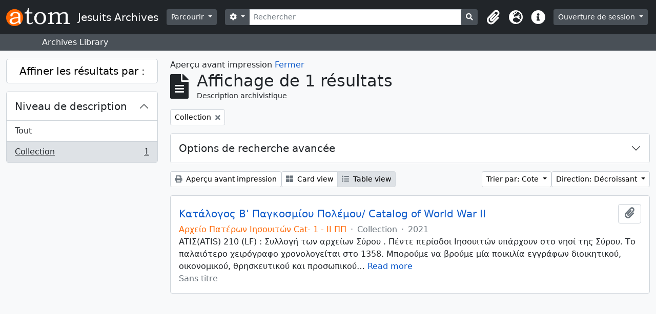

--- FILE ---
content_type: text/html; charset=utf-8
request_url: http://archives.jesuits.gr/index.php/informationobject/browse?sf_culture=fr&levels=232&sort=referenceCode&sortDir=desc&topLod=0&media=print
body_size: 12661
content:
<!DOCTYPE html>
<html lang="fr" dir="ltr">
  <head>
    <meta charset="utf-8">
    <meta name="viewport" content="width=device-width, initial-scale=1">
    <title>Jesuits Archives</title>
        <link rel="shortcut icon" href="/favicon.ico">
    <script defer src="/dist/js/vendor.bundle.1697f26639ee588df9ee.js"></script><script defer src="/dist/js/arDominionB5Plugin.bundle.e0fc15ed92535143cfc2.js"></script><link href="/dist/css/arDominionB5Plugin.bundle.754d1b52f116f8298b36.css" rel="stylesheet">
      </head>
  <body class="d-flex flex-column min-vh-100 informationobject browse">
        <div class="visually-hidden-focusable p-3 border-bottom">
  <a class="btn btn-sm btn-secondary" href="#main-column">
    Skip to main content  </a>
</div>
    



<header id="top-bar" class="navbar navbar-expand-lg navbar-dark bg-dark" role="navigation" aria-label="Main navigation">
  <div class="container-fluid">
          <a class="navbar-brand d-flex flex-wrap flex-lg-nowrap align-items-center py-0 me-0" href="/index.php/" title="Accueil" rel="home">
                  <img alt="AtoM logo" class="d-inline-block my-2 me-3" height="35" src="/plugins/arDominionB5Plugin/images/logo.png" />                          <span class="text-wrap my-1 me-3">Jesuits Archives</span>
              </a>
        <button class="navbar-toggler atom-btn-secondary my-2 me-1" type="button" data-bs-toggle="collapse" data-bs-target="#navbar-content" aria-controls="navbar-content" aria-expanded="false">
      <span class="navbar-toggler-icon"></span>
      <span class="visually-hidden">Toggle navigation</span>
    </button>
    <div class="collapse navbar-collapse flex-wrap justify-content-end me-1" id="navbar-content">
      <div class="d-flex flex-wrap flex-lg-nowrap flex-grow-1">
        <div class="dropdown my-2 me-3">
  <button class="btn btn-sm atom-btn-secondary dropdown-toggle" type="button" id="browse-menu" data-bs-toggle="dropdown" aria-expanded="false">
    Parcourir  </button>
  <ul class="dropdown-menu mt-2" aria-labelledby="browse-menu">
    <li>
      <h6 class="dropdown-header">
        Parcourir      </h6>
    </li>
                  <li id="node_browseInformationObjects">
          <a class="dropdown-item" href="/index.php/informationobject/browse" title="Descriptions archivistiques">Descriptions archivistiques</a>        </li>
                        <li id="node_browseActors">
          <a class="dropdown-item" href="/index.php/actor/browse" title="Notices d&#039;autorité">Notices d&#039;autorité</a>        </li>
                        <li id="node_browseRepositories">
          <a class="dropdown-item" href="/index.php/repository/browse" title="Services d&#039;archives">Services d&#039;archives</a>        </li>
                        <li id="node_browseFunctions">
          <a class="dropdown-item" href="/index.php/function/browse" title="Fonctions">Fonctions</a>        </li>
                        <li id="node_browseSubjects">
          <a class="dropdown-item" href="/index.php/taxonomy/index/id/35" title="Sujets">Sujets</a>        </li>
                        <li id="node_browsePlaces">
          <a class="dropdown-item" href="/index.php/taxonomy/index/id/42" title="Lieux">Lieux</a>        </li>
                        <li id="node_browseDigitalObjects">
          <a class="dropdown-item" href="/index.php/informationobject/browse?view=card&amp;onlyMedia=1&amp;topLod=0" title="Documents numériques">Documents numériques</a>        </li>
            </ul>
</div>
        <form
  id="search-box"
  class="d-flex flex-grow-1 my-2"
  role="search"
  action="/index.php/informationobject/browse">
  <h2 class="visually-hidden">Rechercher</h2>
  <input type="hidden" name="topLod" value="0">
  <input type="hidden" name="sort" value="relevance">
  <div class="input-group flex-nowrap">
    <button
      id="search-box-options"
      class="btn btn-sm atom-btn-secondary dropdown-toggle"
      type="button"
      data-bs-toggle="dropdown"
      data-bs-auto-close="outside"
      aria-expanded="false">
      <i class="fas fa-cog" aria-hidden="true"></i>
      <span class="visually-hidden">Search options</span>
    </button>
    <div class="dropdown-menu mt-2" aria-labelledby="search-box-options">
              <div class="px-3 py-2">
          <div class="form-check">
            <input
              class="form-check-input"
              type="radio"
              name="repos"
              id="search-realm-global"
              checked              value>
            <label class="form-check-label" for="search-realm-global">
              Recherche générale            </label>
          </div>
                            </div>
        <div class="dropdown-divider"></div>
            <a class="dropdown-item" href="/index.php/informationobject/browse?showAdvanced=1&topLod=0">
        Recherche avancée      </a>
    </div>
    <input
      id="search-box-input"
      class="form-control form-control-sm dropdown-toggle"
      type="search"
      name="query"
      autocomplete="off"
      value=""
      placeholder="Rechercher"
      data-url="/index.php/search/autocomplete"
      data-bs-toggle="dropdown"
      aria-label="Rechercher"
      aria-expanded="false">
    <ul id="search-box-results" class="dropdown-menu mt-2" aria-labelledby="search-box-input"></ul>
    <button class="btn btn-sm atom-btn-secondary" type="submit">
      <i class="fas fa-search" aria-hidden="true"></i>
      <span class="visually-hidden">Search in browse page</span>
    </button>
  </div>
</form>
      </div>
      <div class="d-flex flex-nowrap flex-column flex-lg-row align-items-strech align-items-lg-center">
        <ul class="navbar-nav mx-lg-2">
                    <li class="nav-item dropdown d-flex flex-column">
  <a
    class="nav-link dropdown-toggle d-flex align-items-center p-0"
    href="#"
    id="clipboard-menu"
    role="button"
    data-bs-toggle="dropdown"
    aria-expanded="false"
    data-total-count-label="records added"
    data-alert-close="Fermer"
    data-load-alert-message="Une erreur s'est produite lors du chargement du contenu du presse-papier."
    data-export-alert-message="Le presse-papier est vide pour ce type d'entité."
    data-export-check-url="/index.php/clipboard/exportCheck"
    data-delete-alert-message="Note : les éléments désélectionnés seront retirés du presse-papier lorsque la page sera actualisée. Vous pouvez les sélectionner à nouveau ou actualiser la page pour les retirer complètement. L'utilisation de l'aperçu d'impression actualisera également la page, les éléments désélectionnés seront donc perdus !">
    <i
      class="fas fa-2x fa-fw fa-paperclip px-0 px-lg-2 py-2"
      data-bs-toggle="tooltip"
      data-bs-placement="bottom"
      data-bs-custom-class="d-none d-lg-block"
      title="Presse-papier"
      aria-hidden="true">
    </i>
    <span class="d-lg-none mx-1" aria-hidden="true">
      Presse-papier    </span>
    <span class="visually-hidden">
      Presse-papier    </span>
  </a>
  <ul class="dropdown-menu dropdown-menu-end mb-2" aria-labelledby="clipboard-menu">
    <li>
      <h6 class="dropdown-header">
        Presse-papier      </h6>
    </li>
    <li class="text-muted text-nowrap px-3 pb-2">
      <span
        id="counts-block"
        data-information-object-label="Description archivistique"
        data-actor-object-label="Notice d'autorité"
        data-repository-object-label="Service d'archives">
      </span>
    </li>
                  <li id="node_clearClipboard">
          <a class="dropdown-item" href="/index.php/" title="Effacer toutes les sélections">Effacer toutes les sélections</a>        </li>
                        <li id="node_goToClipboard">
          <a class="dropdown-item" href="/index.php/clipboard/view" title="Aller au presse-papier">Aller au presse-papier</a>        </li>
                        <li id="node_loadClipboard">
          <a class="dropdown-item" href="/index.php/clipboard/load" title="Charge le presse-papier">Charge le presse-papier</a>        </li>
                        <li id="node_saveClipboard">
          <a class="dropdown-item" href="/index.php/clipboard/save" title="Sauvegarder le presse-papier">Sauvegarder le presse-papier</a>        </li>
            </ul>
</li>
                      <li class="nav-item dropdown d-flex flex-column">
  <a
    class="nav-link dropdown-toggle d-flex align-items-center p-0"
    href="#"
    id="language-menu"
    role="button"
    data-bs-toggle="dropdown"
    aria-expanded="false">
    <i
      class="fas fa-2x fa-fw fa-globe-europe px-0 px-lg-2 py-2"
      data-bs-toggle="tooltip"
      data-bs-placement="bottom"
      data-bs-custom-class="d-none d-lg-block"
      title="Langue"
      aria-hidden="true">
    </i>
    <span class="d-lg-none mx-1" aria-hidden="true">
      Langue    </span>
    <span class="visually-hidden">
      Langue    </span>  
  </a>
  <ul class="dropdown-menu dropdown-menu-end mb-2" aria-labelledby="language-menu">
    <li>
      <h6 class="dropdown-header">
        Langue      </h6>
    </li>
          <li>
        <a class="dropdown-item" href="/index.php/informationobject/browse?sf_culture=en&amp;levels=232&amp;sort=referenceCode&amp;sortDir=desc&amp;topLod=0&amp;media=print" title="English">English</a>      </li>
          <li>
        <a class="dropdown-item" href="/index.php/informationobject/browse?sf_culture=el&amp;levels=232&amp;sort=referenceCode&amp;sortDir=desc&amp;topLod=0&amp;media=print" title="Ελληνικά">Ελληνικά</a>      </li>
          <li>
        <a class="dropdown-item" href="/index.php/informationobject/browse?sf_culture=fr&amp;levels=232&amp;sort=referenceCode&amp;sortDir=desc&amp;topLod=0&amp;media=print" title="Français">Français</a>      </li>
      </ul>
</li>
                    <li class="nav-item dropdown d-flex flex-column">
  <a
    class="nav-link dropdown-toggle d-flex align-items-center p-0"
    href="#"
    id="quick-links-menu"
    role="button"
    data-bs-toggle="dropdown"
    aria-expanded="false">
    <i
      class="fas fa-2x fa-fw fa-info-circle px-0 px-lg-2 py-2"
      data-bs-toggle="tooltip"
      data-bs-placement="bottom"
      data-bs-custom-class="d-none d-lg-block"
      title="Liens rapides"
      aria-hidden="true">
    </i>
    <span class="d-lg-none mx-1" aria-hidden="true">
      Liens rapides    </span> 
    <span class="visually-hidden">
      Liens rapides    </span>
  </a>
  <ul class="dropdown-menu dropdown-menu-end mb-2" aria-labelledby="quick-links-menu">
    <li>
      <h6 class="dropdown-header">
        Liens rapides      </h6>
    </li>
                  <li id="node_home">
          <a class="dropdown-item" href="/index.php/" title="Accueil">Accueil</a>        </li>
                        <li id="node_Jesuit Archives of Greece">
          <a class="dropdown-item" href="/index.php/about" title="À propos">À propos</a>        </li>
                        <li id="node_privacy">
          <a class="dropdown-item" href="/index.php/privacy" title="Politique de confidentialité">Politique de confidentialité</a>        </li>
                        <li id="node_help">
          <a class="dropdown-item" href="http://docs.accesstomemory.org/" title="Aide">Aide</a>        </li>
                                          </ul>
</li>
        </ul>
              <div class="dropdown my-2">
    <button class="btn btn-sm atom-btn-secondary dropdown-toggle" type="button" id="user-menu" data-bs-toggle="dropdown" data-bs-auto-close="outside" aria-expanded="false">
      Ouverture de session    </button>
    <div class="dropdown-menu dropdown-menu-lg-end mt-2" aria-labelledby="user-menu">
      <div>
        <h6 class="dropdown-header">
          Avez-vous un compte ?        </h6>
      </div>
      <form class="mx-3 my-2" action="/index.php/user/login" method="post">        <input type="hidden" name="_csrf_token" value="99611e4385495033f789f6385f8882b9" id="csrf_token" /><input type="hidden" name="next" value="http://archives.jesuits.gr/index.php/informationobject/browse?sf_culture=fr&amp;levels=232&amp;sort=referenceCode&amp;sortDir=desc&amp;topLod=0&amp;media=print" id="next" />        <div class="mb-3"><label class="form-label" for="email">Courriel<span aria-hidden="true" class="text-primary ms-1"><strong>*</strong></span><span class="visually-hidden">This field is required.</span></label><input type="text" name="email" class="form-control-sm form-control" id="email" /></div>        <div class="mb-3"><label class="form-label" for="password">Mot de passe<span aria-hidden="true" class="text-primary ms-1"><strong>*</strong></span><span class="visually-hidden">This field is required.</span></label><input type="password" name="password" class="form-control-sm form-control" autocomplete="off" id="password" /></div>        <button class="btn btn-sm atom-btn-secondary" type="submit">
          Ouverture de session        </button>
      </form>
    </div>
  </div>
      </div>
    </div>
  </div>
</header>

  <div class="bg-secondary text-white">
    <div class="container-xl py-1">
      Archives Library    </div>
  </div>
    
<div id="wrapper" class="container-xxl pt-3 flex-grow-1">
            <div class="row">
    <div id="sidebar" class="col-md-3">
      
    <h2 class="d-grid">
      <button
        class="btn btn-lg atom-btn-white collapsed text-wrap"
        type="button"
        data-bs-toggle="collapse"
        data-bs-target="#collapse-aggregations"
        aria-expanded="false"
        aria-controls="collapse-aggregations">
        Affiner les résultats par :      </button>
    </h2>

    <div class="collapse" id="collapse-aggregations">

      
        
        
                      
        
        
        
        
        
      

<div class="accordion mb-3">
  <div class="accordion-item aggregation">
    <h2 class="accordion-header" id="heading-levels">
      <button
        class="accordion-button"
        type="button"
        data-bs-toggle="collapse"
        data-bs-target="#collapse-levels"
        aria-expanded="true"
        aria-controls="collapse-levels">
        Niveau de description      </button>
    </h2>
    <div
      id="collapse-levels"
      class="accordion-collapse collapse show list-group list-group-flush"
      aria-labelledby="heading-levels">
      
              <a class="list-group-item list-group-item-action d-flex justify-content-between align-items-center" href="/index.php/informationobject/browse?sf_culture=fr&amp;sort=referenceCode&amp;sortDir=desc&amp;topLod=0&amp;media=print" title="Tout">Tout</a>          
              
        <a class="list-group-item list-group-item-action d-flex justify-content-between align-items-center text-break active text-decoration-underline" href="/index.php/informationobject/browse?levels=232&amp;sf_culture=fr&amp;sort=referenceCode&amp;sortDir=desc&amp;topLod=0&amp;media=print" title="Collection, 1 résultats1">Collection<span class="visually-hidden">, 1 résultats</span><span aria-hidden="true" class="ms-3 text-nowrap">1</span></a>          </div>
  </div>
</div>

        
    </div>

      </div>
    <div id="main-column" role="main" class="col-md-9">
          <div id="preview-message">
    Aperçu avant impression    <a href="/index.php/informationobject/browse?sf_culture=fr&amp;levels=232&amp;sort=referenceCode&amp;sortDir=desc&amp;topLod=0" title="Fermer">Fermer</a>  </div>

  <div class="multiline-header d-flex align-items-center mb-3">
    <i class="fas fa-3x fa-file-alt me-3" aria-hidden="true"></i>
    <div class="d-flex flex-column">
      <h1 class="mb-0" aria-describedby="heading-label">
                  Affichage de 1 résultats              </h1>
      <span class="small" id="heading-label">
        Description archivistique      </span>
    </div>
  </div>
        <div class="d-flex flex-wrap gap-2">
    
                <a 
  href="/index.php/informationobject/browse?sf_culture=fr&sort=referenceCode&sortDir=desc&topLod=0&media=print"
  class="btn btn-sm atom-btn-white align-self-start mw-100 filter-tag d-flex">
  <span class="visually-hidden">
    Remove filter:  </span>
  <span class="text-truncate d-inline-block">
    Collection  </span>
  <i aria-hidden="true" class="fas fa-times ms-2 align-self-center"></i>
</a>
                    </div>

      
  <div class="accordion mb-3 adv-search" role="search">
  <div class="accordion-item">
    <h2 class="accordion-header" id="heading-adv-search">
      <button class="accordion-button collapsed" type="button" data-bs-toggle="collapse" data-bs-target="#collapse-adv-search" aria-expanded="false" aria-controls="collapse-adv-search" data-cy="advanced-search-toggle">
        Options de recherche avancée      </button>
    </h2>
    <div id="collapse-adv-search" class="accordion-collapse collapse" aria-labelledby="heading-adv-search">
      <div class="accordion-body">
        <form name="advanced-search-form" method="get" action="/index.php/informationobject/browse">
                      <input type="hidden" name="sort" value="referenceCode"/>
                      <input type="hidden" name="media" value="print"/>
          
          <h5>Trouver les résultats avec :</h5>

          <div class="criteria mb-4">

            
              
            
            
            <div class="criterion row align-items-center">

              <div class="col-xl-auto mb-3 adv-search-boolean">
                <select class="form-select" name="so0">
                  <option value="and">et</option>
                  <option value="or">ou</option>
                  <option value="not">sauf</option>
                </select>
              </div>

              <div class="col-xl-auto flex-grow-1 mb-3">
                <input class="form-control" type="text" aria-label="Rechercher" placeholder="Rechercher" name="sq0">
              </div>

              <div class="col-xl-auto mb-3 text-center">
                <span class="form-text">dans</span>
              </div>

              <div class="col-xl-auto mb-3">
                <select class="form-select" name="sf0">
                                      <option value="">
                      Tous les champs                    </option>
                                      <option value="title">
                      Titre                    </option>
                                      <option value="archivalHistory">
                      Histoire archivistique                    </option>
                                      <option value="scopeAndContent">
                      Portée et contenu                    </option>
                                      <option value="extentAndMedium">
                      Étendue matérielle et support                    </option>
                                      <option value="subject">
                      Mots-clés - Sujets                    </option>
                                      <option value="name">
                      Mots-clés - Noms                    </option>
                                      <option value="place">
                      Mots-clés - Lieux                    </option>
                                      <option value="genre">
                      Mots-clés - Genre                    </option>
                                      <option value="identifier">
                      Identifiant                    </option>
                                      <option value="referenceCode">
                      Cote                    </option>
                                      <option value="digitalObjectTranscript">
                      Texte de l&#039;objet numérique                    </option>
                                      <option value="creator">
                      Producteur                    </option>
                                      <option value="findingAidTranscript">
                      Texte de l&#039;instrument de recherche                    </option>
                                      <option value="allExceptFindingAidTranscript">
                      Tous les champs sauf le texte des instruments de recherche                    </option>
                                  </select>
              </div>

              <div class="col-xl-auto mb-3">
                <a href="#" class="d-none d-xl-block delete-criterion" aria-label="Delete criterion">
                  <i aria-hidden="true" class="fas fa-times text-muted"></i>
                </a>
                <a href="#" class="d-xl-none delete-criterion btn btn-outline-danger w-100 mb-3">
                  Delete criterion                </a>
              </div>

            </div>

            <div class="add-new-criteria mb-3">
              <a id="add-criterion-dropdown-menu" class="btn atom-btn-white dropdown-toggle" href="#" role="button" data-bs-toggle="dropdown" aria-expanded="false">Ajouter de nouveaux critères</a>
              <ul class="dropdown-menu mt-2" aria-labelledby="add-criterion-dropdown-menu">
                <li><a class="dropdown-item" href="#" id="add-criterion-and">Et</a></li>
                <li><a class="dropdown-item" href="#" id="add-criterion-or">Ou</a></li>
                <li><a class="dropdown-item" href="#" id="add-criterion-not">Non</a></li>
              </ul>
            </div>

          </div>

          <h5>Limiter les résultats à :</h5>

          <div class="criteria mb-4">

                          <div class="mb-3"><label class="form-label" for="repos">Dépôt</label><select name="repos" class="form-select" id="repos">
<option value="" selected="selected"></option>
<option value="445">Ιστορικό Αρχείο Πατέρων Ιησουιτών</option>
</select></div>            
            <div class="mb-3"><label class="form-label" for="collection">Description de haut niveau</label><select name="collection" class="form-autocomplete form-control" id="collection">

</select><input class="list" type="hidden" value="/index.php/informationobject/autocomplete?parent=1&filterDrafts=1"></div>
          </div>

          <h5>Filtrer les résultats par :</h5>

          <div class="criteria mb-4">

            <div class="row">

              
              <div class="col-md-4">
                <div class="mb-3"><label class="form-label" for="levels">Niveau de description</label><select name="levels" class="form-select" id="levels">
<option value=""></option>
<option value="232" selected="selected">Collection</option>
<option value="235">Dossier</option>
<option value="230">Fonds</option>
<option value="293">Partie</option>
<option value="236">Pièce</option>
<option value="428">Record group</option>
<option value="233">Série</option>
<option value="231">Sous-fonds</option>
<option value="234">Sous-série</option>
</select></div>              </div>
              

              <div class="col-md-4">
                <div class="mb-3"><label class="form-label" for="onlyMedia">Document numérique disponible</label><select name="onlyMedia" class="form-select" id="onlyMedia">
<option value="" selected="selected"></option>
<option value="1">Oui</option>
<option value="0">Non</option>
</select></div>              </div>

                              <div class="col-md-4">
                  <div class="mb-3"><label class="form-label" for="findingAidStatus">Instrument de recherche</label><select name="findingAidStatus" class="form-select" id="findingAidStatus">
<option value="" selected="selected"></option>
<option value="yes">Oui</option>
<option value="no">Non</option>
<option value="generated">Généré</option>
<option value="uploaded">Téléversé</option>
</select></div>                </div>
              
            </div>

            <div class="row">

                              <div class="col-md-6">
                  <div class="mb-3"><label class="form-label" for="copyrightStatus">Statut des droits d'auteur</label><select name="copyrightStatus" class="form-select" id="copyrightStatus">
<option value="" selected="selected"></option>
<option value="345">Domaine public</option>
<option value="346">Inconnu</option>
<option value="344">Utilisation soumise à copyright</option>
</select></div>                </div>
              
                              <div class="col-md-6">
                  <div class="mb-3"><label class="form-label" for="materialType">Dénomination générale des documents</label><select name="materialType" class="form-select" id="materialType">
<option value="" selected="selected"></option>
<option value="270">Dessin d&#039;architecture</option>
<option value="278">Dessin technique</option>
<option value="271">Document cartographique</option>
<option value="272">Document iconographique</option>
<option value="276">Document philatélique</option>
<option value="277">Document sonore</option>
<option value="279">Document textuel</option>
<option value="273">Images en mouvement</option>
<option value="275">Objet</option>
<option value="274">Supports multiples</option>
</select></div>                </div>
              
              <fieldset class="col-12">
                <legend class="visually-hidden">Top-level description filter</legend>
                <div class="d-grid d-sm-block">
                  <div class="form-check d-inline-block me-2">
                    <input class="form-check-input" type="radio" name="topLod" id="adv-search-top-lod-1" value="1" >
                    <label class="form-check-label" for="adv-search-top-lod-1">Descriptions de haut niveau</label>
                  </div>
                  <div class="form-check d-inline-block">
                    <input class="form-check-input" type="radio" name="topLod" id="adv-search-top-lod-0" value="0" checked>
                    <label class="form-check-label" for="adv-search-top-lod-0">Toutes les descriptions</label>
                  </div>
                </div>
              </fieldset>

            </div>

          </div>

          <h5>Filtrer par dates :</h5>

          <div class="criteria row mb-2">

            <div class="col-md-4 start-date">
              <div class="mb-3"><label class="form-label" for="startDate">Début</label><input placeholder="YYYY-MM-DD" type="date" name="startDate" class="form-control" id="startDate" /></div>            </div>

            <div class="col-md-4 end-date">
              <div class="mb-3"><label class="form-label" for="endDate">Fin</label><input placeholder="YYYY-MM-DD" type="date" name="endDate" class="form-control" id="endDate" /></div>            </div>

            <fieldset class="col-md-4 date-type">
              <legend class="fs-6">
                <span>Résultats</span>
                <button
                  type="button"
                  class="btn btn-link mb-1"
                  data-bs-toggle="tooltip"
                  data-bs-placement="auto"
                  title='Use these options to specify how the date range returns results. "Exact" means that the start and end dates of descriptions returned must fall entirely within the date range entered. "Overlapping" means that any description whose start or end dates touch or overlap the target date range will be returned.'>
                  <i aria-hidden="true" class="fas fa-question-circle text-muted"></i>
                </button>
              </legend>
              <div class="d-grid d-sm-block">
                <div class="form-check d-inline-block me-2">
                  <input class="form-check-input" type="radio" name="rangeType" id="adv-search-date-range-inclusive" value="inclusive" checked>
                  <label class="form-check-label" for="adv-search-date-range-inclusive">Chevauchement</label>
                </div>
                <div class="form-check d-inline-block">
                  <input class="form-check-input" type="radio" name="rangeType" id="adv-search-date-range-exact" value="exact" >
                  <label class="form-check-label" for="adv-search-date-range-exact">Exact</label>
                </div>
              </div>
            </fieldset>

          </div>

          <ul class="actions mb-1 nav gap-2 justify-content-center">
            <li><input type="button" class="btn atom-btn-outline-light reset" value="Réinitialiser"></li>
            <li><input type="submit" class="btn atom-btn-outline-light" value="Rechercher"></li>
          </ul>

        </form>
      </div>
    </div>
  </div>
</div>

  
    <div class="d-flex flex-wrap gap-2 mb-3">
      <a
  class="btn btn-sm atom-btn-white"
  href="/index.php/informationobject/browse?sf_culture=fr&levels=232&sort=referenceCode&sortDir=desc&topLod=0&media=print">
  <i class="fas fa-print me-1" aria-hidden="true"></i>
  Aperçu avant impression</a>

      
      
      <div class="btn-group btn-group-sm" role="group" aria-label="View options">
  <a
    class="btn atom-btn-white text-wrap"
        href="/index.php/informationobject/browse?view=card&sf_culture=fr&levels=232&sort=referenceCode&sortDir=desc&topLod=0&media=print">
    <i class="fas fa-th-large me-1" aria-hidden="true"></i>
    Card view  </a>
  <a
    class="btn atom-btn-white text-wrap active"
    aria-current="page"    href="/index.php/informationobject/browse?view=table&sf_culture=fr&levels=232&sort=referenceCode&sortDir=desc&topLod=0&media=print">
    <i class="fas fa-list me-1" aria-hidden="true"></i>
    Table view  </a>
</div>

      <div class="d-flex flex-wrap gap-2 ms-auto">
        
<div class="dropdown d-inline-block">
  <button class="btn btn-sm atom-btn-white dropdown-toggle text-wrap" type="button" id="sort-button" data-bs-toggle="dropdown" aria-expanded="false">
    Trier par: Cote  </button>
  <ul class="dropdown-menu dropdown-menu-end mt-2" aria-labelledby="sort-button">
          <li>
        <a
          href="/index.php/informationobject/browse?sort=lastUpdated&sf_culture=fr&levels=232&sortDir=desc&topLod=0&media=print"
          class="dropdown-item">
          Date modifiée        </a>
      </li>
          <li>
        <a
          href="/index.php/informationobject/browse?sort=alphabetic&sf_culture=fr&levels=232&sortDir=desc&topLod=0&media=print"
          class="dropdown-item">
          Titre        </a>
      </li>
          <li>
        <a
          href="/index.php/informationobject/browse?sort=relevance&sf_culture=fr&levels=232&sortDir=desc&topLod=0&media=print"
          class="dropdown-item">
          Pertinence        </a>
      </li>
          <li>
        <a
          href="/index.php/informationobject/browse?sort=identifier&sf_culture=fr&levels=232&sortDir=desc&topLod=0&media=print"
          class="dropdown-item">
          Identifiant        </a>
      </li>
          <li>
        <a
          href="/index.php/informationobject/browse?sort=referenceCode&sf_culture=fr&levels=232&sortDir=desc&topLod=0&media=print"
          class="dropdown-item active">
          Cote        </a>
      </li>
          <li>
        <a
          href="/index.php/informationobject/browse?sort=startDate&sf_culture=fr&levels=232&sortDir=desc&topLod=0&media=print"
          class="dropdown-item">
          Date de début        </a>
      </li>
          <li>
        <a
          href="/index.php/informationobject/browse?sort=endDate&sf_culture=fr&levels=232&sortDir=desc&topLod=0&media=print"
          class="dropdown-item">
          Date de fin        </a>
      </li>
      </ul>
</div>


<div class="dropdown d-inline-block">
  <button class="btn btn-sm atom-btn-white dropdown-toggle text-wrap" type="button" id="sortDir-button" data-bs-toggle="dropdown" aria-expanded="false">
    Direction: Décroissant  </button>
  <ul class="dropdown-menu dropdown-menu-end mt-2" aria-labelledby="sortDir-button">
          <li>
        <a
          href="/index.php/informationobject/browse?sortDir=asc&sf_culture=fr&levels=232&sort=referenceCode&topLod=0&media=print"
          class="dropdown-item">
          Croissant        </a>
      </li>
          <li>
        <a
          href="/index.php/informationobject/browse?sortDir=desc&sf_culture=fr&levels=232&sort=referenceCode&topLod=0&media=print"
          class="dropdown-item active">
          Décroissant        </a>
      </li>
      </ul>
</div>
      </div>
    </div>

          <div id="content">
        
              
<article class="search-result row g-0 p-3 border-bottom">
  
  <div class="col-12 d-flex flex-column gap-1">
    <div class="d-flex align-items-center gap-2">
      <a class="h5 mb-0 text-truncate" href="/index.php/u-u-descriptive-catalog-of-world-war-ii" title="Κατάλογος Β' Παγκοσμίου Πολέμου/ Catalog of World War II">Κατάλογος Β' Παγκοσμίου Πολέμου/ Catalog of World War II</a>
      <button
  class="btn atom-btn-white ms-auto active-primary clipboard"
  data-clipboard-slug="u-u-descriptive-catalog-of-world-war-ii"
  data-clipboard-type="informationObject"
  data-tooltip="true"  data-title="Ajouter au presse-papier"
  data-alt-title="Retirer du presse-papier">
  <i class="fas fa-lg fa-paperclip" aria-hidden="true"></i>
  <span class="visually-hidden">
    Ajouter au presse-papier  </span>
</button>
    </div>

    <div class="d-flex flex-column gap-2">
      <div class="d-flex flex-column">
        <div class="d-flex flex-wrap">
                                <span class="text-primary">Αρχείο Πατέρων Ιησουιτών Cat- 1 - II ΠΠ</span>
                      
                                    <span class="text-muted mx-2"> · </span>
                        <span class="text-muted">
              Collection            </span>
                      
                                                                <span class="text-muted mx-2"> · </span>
                            <span class="text-muted">
                2021              </span>
                                    
                  </div>

              </div>

              <span class="text-block d-none">
          <p>ATIΣ(ATIS) 210 (LF) :  Συλλογή  των αρχείων Σύρου . Πέντε περίοδοι Ιησουιτών υπάρχουν στο νησί της Σύρου. Το παλαιότερο χειρόγραφο χρονολογείται στο 1358. Μπορούμε να βρούμε μία ποικιλία εγγράφων διοικητικού, οικονομικού, θρησκευτικού και προσωπικού χαρακτήρα σχετίζονται με τη γερμανική και ιταλική κατοχή στη Σύρο και την Ελλάδα. Collection of Syros (ATIS) 210  (LF). Five periods of Jesuits present on the island of Syros. The oldest manuscript dates 1358. A variety of documents of an administrative, financial, religious and personal nature are related to the German and Italian occupation in the island of Syros and Greece.</p>
<ol>
<li>Serie: History and organisation of the Monastery, file: 20 Κ95, subfile: a, documents:  Libro Giornaliero 1935-1955, manuscrits 33, condition: readable, language: italian</li>
<li>Serie: History and organisation of the Monastery, file: 2 Κ100, subfile: b, documents: Libro di casa 1932-1950, manuscrits 29, condition: readable, language: italian
<ol start="3">
<li>Serie: Abbot's office, Subseries: Account Books, file:135, subfile:a,  documents:  Giornale 1937-1945, manuscrits 30, condition : readable, language: italian</li>
<li>Serie: Abbot's office, Subseries: Account Books, file:135, subfile: b,  documents:  Arca Missionis, 1935-1940, manuscrits 45, condition : readable, language: italian</li>
<li>Serie: Abbot's office, Subseries: Account Books, file:136, subfile: a,  documents:  Account Books 1937-1945, manuscrits 12, condition : readable, language: italian, greek</li>
<li>Serie: Agios Alissios Association Archives, file:157, documents:  Chronicles-Minutes 1865-1971, manuscrits 200, condition : readable, language: greek</li>
</ol></li>
</ol>
<p>ΑΤΙΤ: Συλλογή Τήνου (ATIT) 118,2 (LF). Χρονολογείται από το 1670 όταν ιδρύθηκε το πρώτο μοναστήρι Ιησουιτών.  Μπορούμε να βρούμε μια ποικιλία εγγράφων διοικητικού, οικονομικού, θρησκευτικού και προσωπικού χαρακτήρα σχετίζονται με τη γερμανική και ιταλική κατοχή στο νησί της Τήνου και της Ελλάδας.<br/>ΑΤΙΤ : Collection of Tinos(ATIT) 118,2 (LF).  Date from 1670 when the first Jesuit monastery was founded. A variety of documents of an administrative, financial, religious and personal nature are related to the German and Italian occupation in the island of Tinos and Greece.</p>
<ol>
<li>Serie: Organisation 9, subserie 9.3, documents: Abbot- Councils 1933-1947,  condition : readable, language:  italian<br/>Serie : Modern Times, subserie 121: Pilgrimage Exomvourgo, documents:  Memorial of the dead 1941-1990, condition : readable, languages: french, german, italian, greek</li>
<li>Serie: Various, file: 101.1, subfile: γ, documents: List of Syros deceased 1791-1944, condition: readable, languages: italian</li>
<li>Serie: Lettere, file: 97, subfile: 2, documents: Letters from foreigners to Jesuits 1914-1946,  condition: readable, language: greek</li>
<li>Serie: Books- Studies, file: 76, subfile: 2, documents: Diary of Iakovos Busetil, notebooks 1935-1944, condition: readable, language: greek</li>
<li>Serie: Relationships, subserie: Hierarchy of Greece, file: 43, subfile: 1, documents: α. Circulars 1940-1985, manuscrits 7, condition: readable, language: greek</li>
<li>Serie:  Relationships, subserie:  Episcopal correspondence, file: 42, subfile:  1, documents:  α) Ι. Filippoussis- Al. Guidadi 1927-1960, manuscrits 84 β)  Al. Guidadi. Management of the Property of the Churches 1929-1946,  manuscrits 46, condition:  readable, languages:  italian-greek</li>
<li>Serie: Relationships, subserie:  Episcopal correspondence file: 41, subfile :  2, documents:  ε  Church Authorities Chios-Mykonos, 1916-1976,  manuscrits 8, condition :   readable, language:  italian -ελληνικά</li>
<li>Serie: Relationships, subserie: Holy See - Papal, file: 39, subfile: 2, documents: δ, Holy See to Tinos. Missions to the East 1929-1968,  manuscrits 5,  condition:   readable, language:  italian</li>
<li>Serie: Relationships, subserie:  General Abbot’s authority, file:  33, subfile :  1, documents: α.Letters from Secretaries-General 1906-1968, condition: readable, language:  italian - french</li>
<li>Serie: Relationships, subserie: General Abbot’s authority, file: 32, subfile:  2, documents:  α. Paolo Dezza 1901-1982,  manuscrits 6, condition: readable, language:  french</li>
<li>Serie: Relationships, subserie:  General Abbot’s authority,  file:  31, subfile : 1, documents: α. Wlodimiro Ledochowski,1917-1946, manuscrits 15,  condition:   readable,  language:   italian</li>
</ol>
<p>Αρχείο Μάρκου Β. Σιγάλα<br/>Όταν ο Μάρκος Β. Σιγάλας ήταν  Αποστολικός διαχειριστής Καθολικής Επισκοπής Θήρας, (1942-1947) βίωσε μαζί με τους Καθολικούς της Σαντορίνης, καθώς και με τους υπόλοιπους κατοίκους του νησιού, τα πολλά προβλήματα που προέκυψαν από την Ιταλική κατοχή πρώτα (1941-1943) , τη Γερμανική στη συνέχεια (1943-1944). Κυρίως προσπάθησε να εξασφαλίσει στο εκκλησιαστικό προσωπικό και τους λοιπούς Καθολικούς του νησιού τα αναγκαία μέσα διατροφής σε μια περίοδο γενικευμένου λιμού στην Ελλάδα και να τους εμψυχώσει με το κήρυγμά του να  υποφέρουν με χριστιανική εγκαρτέρηση τη δοκιμασία.<br/>ΜΑΡΚΟΣ  ΣΙΓΑΛΑΣ : personal collection of father Marcos Sigalas 56,7 (LF). 9th -20th century<br/>When F. Markos V. Sigalas was the Apostolic Administrator of the Catholic Diocese of Santorin, (1942-1947) faced with the catholics and the rest inhabitants of the island, the many problems that arose during the Italian (1941-1943) and German (1943-1944) occupation. He mostly tried to provide at the church and the other Catholics food in a period of generalized famine in Greece and to animate them with his preaching. (file H / 2)</p>
<ol>
<li>Serie: Correspondence, subserie: Letters: 1909-1947 file:Π.Σ-ΜΣ Α, subfile: 1, documents: Chronicles of the parish churches in Syros 1934-1935, manuscrits 25, condition: readable, language: greek, german, french</li>
<li>Serie: Correspondence, subserie: Letters: 1911-1945 file:Π.Σ-ΜΣ Α, subfile: 2, documents: Correspondence with priests and ecclesiastical organisations and with secular individuals (in Syros, Naxos, Istanbul, Athens, manuscrits 30, condition: readable, language: greek, german, french.</li>
<li>Serie: Correspondence, subserie: Letters: 1911-1947,  file: Π.Σ-ΜΣ Α, subfile: 2, documents: Correspondence with priests and ecclesiastical organisations and with secular individuals (in Syros, Naxos, Istanbul, Athens, manuscrits 30, condition: readable, language: greek, german, french</li>
<li>Serie: Speeches and discourses, file: Π.Σ-ΜΣ ΣΤ, documents: Apostolic administrator of the Catholic Diocese of Thera, 1942-1947, language: greek, german, french.</li>
</ol>
<p>Ο Αντώνιος Β. Σιγάλας, καθηγητής στο Πανεπιστήμιο Θεσσαλονίκης, συμμερίστηκε τις ανησυχίες αλλά και τα οράματα φοιτητών της πόλης που ήθελαν στα κρίσιμα χρόνια της Γερμανικής Κατοχής (1941-1944) να διατηρήσουν το εθνικό και αγωνιστικό πνεύμα τους, ενώ συγχρόνως βοήθησε συνανθρώπους του που δοκιμάζονταν. Αυτή η δράση του κρίθηκε ότι είχε «αριστερή» χροιά και μέσα στο αντικομμουνιστικό παραλήρημα που ακολούθησε την ήττα της Αριστεράς στα Δεκεμβριανά του 1944, οι τότε κρατούντες επιχείρησαν κάθαρση των υπηρεσιών του ευρύτερου δημόσιου τομέα από όσους θεωρήθηκε ότι δεν ήταν, με τα δικά<br/>τους κριτήρια, καθαροί εθνικόφρονες. Κάποιοι καθηγητές στο Πανεπιστήμιο Θεσσαλονίκης που στη διάρκεια της Κατοχής έμειναν σιωπηλοί μπροστά στα όσυγκλονιστικά συνέβαιναν και μερικοί από αυτούς είχαν φιλικές σχέσεις με τους<br/>Γερμανούς και τους Έλληνες συνεργάτες τους, θα πρωτοστατήσουν στο να εκδιωχθούν από το Πανεπιστήμιο όσοι θεωρήθηκαν ύποπτοι εθνικοφροσύνης λόγω της στάσης τους στην Κατοχή. Ένας από αυτούς ήταν ο Αντώνιος Σιγάλας. Αργότερα<br/>του ζητήθηκε δήλωση νομιμοφροσύνης για να επανέλθει στη θέση του, αλλά απάντησε αρνητικά με το επιχείρημα ότι δεν θα ομολογήσει ότι έβλαψε την πατρίδα του για να κερδίσει πάλι τη θέση του, αλλά περιμένει την αποκατάσταση<br/>της αλήθειας.<br/>ΑΝΤΩΝΙΟΣ  ΣΙΓΑΛΑΣ : personal collection of professor Antonios Sigalas 56,7 (LF). 9th -20th century<br/>Antonios V. Sigalas, ex-catholic priest and later professor of history at the University of Thessaloniki, shared the concerns and visions of  his students who wanted  to resist in the critical years of the German Occupation (1941-1944). From his archives we have plenty of letters, brochures, photos, posters, correspondence related to this tragic period of global history. (in the process of documentation)</p>        </span>
      
              <span class="text-muted">
          Sans titre        </span>
          </div>
  </div>
</article>
        </div>
      
                </div>
  </div>
</div>

        <footer>

  
  
  <div id="print-date">
    Imprimé : 2026-01-17  </div>

  <div id="js-i18n">
    <div id="read-more-less-links"
      data-read-more-text="Read more" 
      data-read-less-text="Read less">
    </div>
  </div>

</footer>

  </body>
</html>
